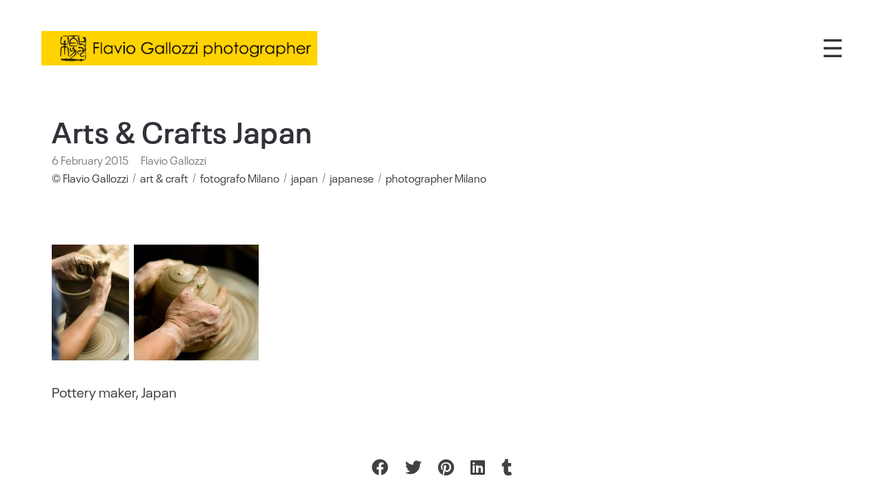

--- FILE ---
content_type: text/html; charset=UTF-8
request_url: https://www.flaviogallozzi.com/?attachment_id=1252
body_size: 10624
content:
<!DOCTYPE html>
<html lang="en-GB">
  <head>
    <meta http-equiv="Content-Type" content="text/html; charset=UTF-8" />
    <meta name="format-detection" content="telephone=no" />
        <link rel="profile" href="http://gmpg.org/xfn/11">
	<link rel="pingback" href="https://www.flaviogallozzi.com/xmlrpc.php">
    <meta name="viewport" content="width=device-width, initial-scale=1.0, viewport-fit=cover">
	    
    <meta name='robots' content='index, follow, max-image-preview:large, max-snippet:-1, max-video-preview:-1' />
	<style>img:is([sizes="auto" i], [sizes^="auto," i]) { contain-intrinsic-size: 3000px 1500px }</style>
	
	<!-- This site is optimized with the Yoast SEO plugin v24.9 - https://yoast.com/wordpress/plugins/seo/ -->
	<title>Arts &amp; Crafts Japan - Flavio Gallozzi photographer Japan</title>
	<link rel="canonical" href="https://www.flaviogallozzi.com/" />
	<meta property="og:locale" content="en_GB" />
	<meta property="og:type" content="article" />
	<meta property="og:title" content="Arts &amp; Crafts Japan - Flavio Gallozzi photographer Japan" />
	<meta property="og:description" content="Pottery maker, Japan" />
	<meta property="og:url" content="https://www.flaviogallozzi.com/" />
	<meta property="og:site_name" content="Flavio Gallozzi photographer Japan" />
	<meta property="article:publisher" content="www.facebook.com/FlavioGallozziPhotographer" />
	<meta property="article:modified_time" content="2015-06-16T12:46:09+00:00" />
	<meta property="og:image" content="https://www.flaviogallozzi.com" />
	<meta property="og:image:width" content="1920" />
	<meta property="og:image:height" content="1080" />
	<meta property="og:image:type" content="image/jpeg" />
	<script type="application/ld+json" class="yoast-schema-graph">{"@context":"https://schema.org","@graph":[{"@type":"WebPage","@id":"https://www.flaviogallozzi.com/","url":"https://www.flaviogallozzi.com/","name":"Arts & Crafts Japan - Flavio Gallozzi photographer Japan","isPartOf":{"@id":"https://www.flaviogallozzi.com/#website"},"primaryImageOfPage":{"@id":"https://www.flaviogallozzi.com/#primaryimage"},"image":{"@id":"https://www.flaviogallozzi.com/#primaryimage"},"thumbnailUrl":"https://www.flaviogallozzi.com/wp-content/uploads/2015/02/Page_582.jpg","datePublished":"2015-02-06T13:44:25+00:00","dateModified":"2015-06-16T12:46:09+00:00","inLanguage":"en-GB","potentialAction":[{"@type":"ReadAction","target":["https://www.flaviogallozzi.com/"]}]},{"@type":"ImageObject","inLanguage":"en-GB","@id":"https://www.flaviogallozzi.com/#primaryimage","url":"https://www.flaviogallozzi.com/wp-content/uploads/2015/02/Page_582.jpg","contentUrl":"https://www.flaviogallozzi.com/wp-content/uploads/2015/02/Page_582.jpg","width":1920,"height":1080,"caption":"Pottery maker, Japan"},{"@type":"WebSite","@id":"https://www.flaviogallozzi.com/#website","url":"https://www.flaviogallozzi.com/","name":"Flavio Gallozzi photographer Japan","description":"写真 館　喜多方市　写真フォトスタジオ - Italian photographer in Kitakata","publisher":{"@id":"https://www.flaviogallozzi.com/#/schema/person/f527d04f63a752bbf30f74d04175d14c"},"potentialAction":[{"@type":"SearchAction","target":{"@type":"EntryPoint","urlTemplate":"https://www.flaviogallozzi.com/?s={search_term_string}"},"query-input":{"@type":"PropertyValueSpecification","valueRequired":true,"valueName":"search_term_string"}}],"inLanguage":"en-GB"},{"@type":["Person","Organization"],"@id":"https://www.flaviogallozzi.com/#/schema/person/f527d04f63a752bbf30f74d04175d14c","name":"Flavio Gallozzi","image":{"@type":"ImageObject","inLanguage":"en-GB","@id":"https://www.flaviogallozzi.com/#/schema/person/image/","url":"https://www.flaviogallozzi.com/wp-content/uploads/2022/06/Adobe-Photoshop-CS5-Windows-401x400_021487.jpg","contentUrl":"https://www.flaviogallozzi.com/wp-content/uploads/2022/06/Adobe-Photoshop-CS5-Windows-401x400_021487.jpg","width":401,"height":400,"caption":"Flavio Gallozzi"},"logo":{"@id":"https://www.flaviogallozzi.com/#/schema/person/image/"},"description":"Photographer and artist living in Japan. I'm deeply in love with Japan, its art and culture, its philosophy and tradition, its food and beautiful women.","sameAs":["http://www.flaviogallozzi.com","www.facebook.com/FlavioGallozziPhotographer","https://www.instagram.com/flavio_gallozzi/","https://x.com/FlavioGallozzi","https://flaviogallozzi.tumblr.com/"]}]}</script>
	<!-- / Yoast SEO plugin. -->


<link rel="alternate" type="application/rss+xml" title="Flavio Gallozzi photographer Japan &raquo; Feed" href="https://www.flaviogallozzi.com/feed/" />
<link rel="alternate" type="application/rss+xml" title="Flavio Gallozzi photographer Japan &raquo; Comments Feed" href="https://www.flaviogallozzi.com/comments/feed/" />
<link rel="alternate" type="application/rss+xml" title="Flavio Gallozzi photographer Japan &raquo; Arts &#038; Crafts Japan Comments Feed" href="https://www.flaviogallozzi.com/?attachment_id=1252/feed/" />
<script type="text/javascript">
/* <![CDATA[ */
window._wpemojiSettings = {"baseUrl":"https:\/\/s.w.org\/images\/core\/emoji\/16.0.1\/72x72\/","ext":".png","svgUrl":"https:\/\/s.w.org\/images\/core\/emoji\/16.0.1\/svg\/","svgExt":".svg","source":{"concatemoji":"https:\/\/www.flaviogallozzi.com\/wp-includes\/js\/wp-emoji-release.min.js?ver=6.8.3"}};
/*! This file is auto-generated */
!function(s,n){var o,i,e;function c(e){try{var t={supportTests:e,timestamp:(new Date).valueOf()};sessionStorage.setItem(o,JSON.stringify(t))}catch(e){}}function p(e,t,n){e.clearRect(0,0,e.canvas.width,e.canvas.height),e.fillText(t,0,0);var t=new Uint32Array(e.getImageData(0,0,e.canvas.width,e.canvas.height).data),a=(e.clearRect(0,0,e.canvas.width,e.canvas.height),e.fillText(n,0,0),new Uint32Array(e.getImageData(0,0,e.canvas.width,e.canvas.height).data));return t.every(function(e,t){return e===a[t]})}function u(e,t){e.clearRect(0,0,e.canvas.width,e.canvas.height),e.fillText(t,0,0);for(var n=e.getImageData(16,16,1,1),a=0;a<n.data.length;a++)if(0!==n.data[a])return!1;return!0}function f(e,t,n,a){switch(t){case"flag":return n(e,"\ud83c\udff3\ufe0f\u200d\u26a7\ufe0f","\ud83c\udff3\ufe0f\u200b\u26a7\ufe0f")?!1:!n(e,"\ud83c\udde8\ud83c\uddf6","\ud83c\udde8\u200b\ud83c\uddf6")&&!n(e,"\ud83c\udff4\udb40\udc67\udb40\udc62\udb40\udc65\udb40\udc6e\udb40\udc67\udb40\udc7f","\ud83c\udff4\u200b\udb40\udc67\u200b\udb40\udc62\u200b\udb40\udc65\u200b\udb40\udc6e\u200b\udb40\udc67\u200b\udb40\udc7f");case"emoji":return!a(e,"\ud83e\udedf")}return!1}function g(e,t,n,a){var r="undefined"!=typeof WorkerGlobalScope&&self instanceof WorkerGlobalScope?new OffscreenCanvas(300,150):s.createElement("canvas"),o=r.getContext("2d",{willReadFrequently:!0}),i=(o.textBaseline="top",o.font="600 32px Arial",{});return e.forEach(function(e){i[e]=t(o,e,n,a)}),i}function t(e){var t=s.createElement("script");t.src=e,t.defer=!0,s.head.appendChild(t)}"undefined"!=typeof Promise&&(o="wpEmojiSettingsSupports",i=["flag","emoji"],n.supports={everything:!0,everythingExceptFlag:!0},e=new Promise(function(e){s.addEventListener("DOMContentLoaded",e,{once:!0})}),new Promise(function(t){var n=function(){try{var e=JSON.parse(sessionStorage.getItem(o));if("object"==typeof e&&"number"==typeof e.timestamp&&(new Date).valueOf()<e.timestamp+604800&&"object"==typeof e.supportTests)return e.supportTests}catch(e){}return null}();if(!n){if("undefined"!=typeof Worker&&"undefined"!=typeof OffscreenCanvas&&"undefined"!=typeof URL&&URL.createObjectURL&&"undefined"!=typeof Blob)try{var e="postMessage("+g.toString()+"("+[JSON.stringify(i),f.toString(),p.toString(),u.toString()].join(",")+"));",a=new Blob([e],{type:"text/javascript"}),r=new Worker(URL.createObjectURL(a),{name:"wpTestEmojiSupports"});return void(r.onmessage=function(e){c(n=e.data),r.terminate(),t(n)})}catch(e){}c(n=g(i,f,p,u))}t(n)}).then(function(e){for(var t in e)n.supports[t]=e[t],n.supports.everything=n.supports.everything&&n.supports[t],"flag"!==t&&(n.supports.everythingExceptFlag=n.supports.everythingExceptFlag&&n.supports[t]);n.supports.everythingExceptFlag=n.supports.everythingExceptFlag&&!n.supports.flag,n.DOMReady=!1,n.readyCallback=function(){n.DOMReady=!0}}).then(function(){return e}).then(function(){var e;n.supports.everything||(n.readyCallback(),(e=n.source||{}).concatemoji?t(e.concatemoji):e.wpemoji&&e.twemoji&&(t(e.twemoji),t(e.wpemoji)))}))}((window,document),window._wpemojiSettings);
/* ]]> */
</script>
<style id='wp-emoji-styles-inline-css' type='text/css'>

	img.wp-smiley, img.emoji {
		display: inline !important;
		border: none !important;
		box-shadow: none !important;
		height: 1em !important;
		width: 1em !important;
		margin: 0 0.07em !important;
		vertical-align: -0.1em !important;
		background: none !important;
		padding: 0 !important;
	}
</style>
<link rel='stylesheet' id='wp-block-library-css' href='https://www.flaviogallozzi.com/wp-includes/css/dist/block-library/style.min.css?ver=6.8.3' type='text/css' media='all' />
<style id='classic-theme-styles-inline-css' type='text/css'>
/*! This file is auto-generated */
.wp-block-button__link{color:#fff;background-color:#32373c;border-radius:9999px;box-shadow:none;text-decoration:none;padding:calc(.667em + 2px) calc(1.333em + 2px);font-size:1.125em}.wp-block-file__button{background:#32373c;color:#fff;text-decoration:none}
</style>
<style id='global-styles-inline-css' type='text/css'>
:root{--wp--preset--aspect-ratio--square: 1;--wp--preset--aspect-ratio--4-3: 4/3;--wp--preset--aspect-ratio--3-4: 3/4;--wp--preset--aspect-ratio--3-2: 3/2;--wp--preset--aspect-ratio--2-3: 2/3;--wp--preset--aspect-ratio--16-9: 16/9;--wp--preset--aspect-ratio--9-16: 9/16;--wp--preset--color--black: #000000;--wp--preset--color--cyan-bluish-gray: #abb8c3;--wp--preset--color--white: #ffffff;--wp--preset--color--pale-pink: #f78da7;--wp--preset--color--vivid-red: #cf2e2e;--wp--preset--color--luminous-vivid-orange: #ff6900;--wp--preset--color--luminous-vivid-amber: #fcb900;--wp--preset--color--light-green-cyan: #7bdcb5;--wp--preset--color--vivid-green-cyan: #00d084;--wp--preset--color--pale-cyan-blue: #8ed1fc;--wp--preset--color--vivid-cyan-blue: #0693e3;--wp--preset--color--vivid-purple: #9b51e0;--wp--preset--gradient--vivid-cyan-blue-to-vivid-purple: linear-gradient(135deg,rgba(6,147,227,1) 0%,rgb(155,81,224) 100%);--wp--preset--gradient--light-green-cyan-to-vivid-green-cyan: linear-gradient(135deg,rgb(122,220,180) 0%,rgb(0,208,130) 100%);--wp--preset--gradient--luminous-vivid-amber-to-luminous-vivid-orange: linear-gradient(135deg,rgba(252,185,0,1) 0%,rgba(255,105,0,1) 100%);--wp--preset--gradient--luminous-vivid-orange-to-vivid-red: linear-gradient(135deg,rgba(255,105,0,1) 0%,rgb(207,46,46) 100%);--wp--preset--gradient--very-light-gray-to-cyan-bluish-gray: linear-gradient(135deg,rgb(238,238,238) 0%,rgb(169,184,195) 100%);--wp--preset--gradient--cool-to-warm-spectrum: linear-gradient(135deg,rgb(74,234,220) 0%,rgb(151,120,209) 20%,rgb(207,42,186) 40%,rgb(238,44,130) 60%,rgb(251,105,98) 80%,rgb(254,248,76) 100%);--wp--preset--gradient--blush-light-purple: linear-gradient(135deg,rgb(255,206,236) 0%,rgb(152,150,240) 100%);--wp--preset--gradient--blush-bordeaux: linear-gradient(135deg,rgb(254,205,165) 0%,rgb(254,45,45) 50%,rgb(107,0,62) 100%);--wp--preset--gradient--luminous-dusk: linear-gradient(135deg,rgb(255,203,112) 0%,rgb(199,81,192) 50%,rgb(65,88,208) 100%);--wp--preset--gradient--pale-ocean: linear-gradient(135deg,rgb(255,245,203) 0%,rgb(182,227,212) 50%,rgb(51,167,181) 100%);--wp--preset--gradient--electric-grass: linear-gradient(135deg,rgb(202,248,128) 0%,rgb(113,206,126) 100%);--wp--preset--gradient--midnight: linear-gradient(135deg,rgb(2,3,129) 0%,rgb(40,116,252) 100%);--wp--preset--font-size--small: 13px;--wp--preset--font-size--medium: 20px;--wp--preset--font-size--large: 36px;--wp--preset--font-size--x-large: 42px;--wp--preset--spacing--20: 0.44rem;--wp--preset--spacing--30: 0.67rem;--wp--preset--spacing--40: 1rem;--wp--preset--spacing--50: 1.5rem;--wp--preset--spacing--60: 2.25rem;--wp--preset--spacing--70: 3.38rem;--wp--preset--spacing--80: 5.06rem;--wp--preset--shadow--natural: 6px 6px 9px rgba(0, 0, 0, 0.2);--wp--preset--shadow--deep: 12px 12px 50px rgba(0, 0, 0, 0.4);--wp--preset--shadow--sharp: 6px 6px 0px rgba(0, 0, 0, 0.2);--wp--preset--shadow--outlined: 6px 6px 0px -3px rgba(255, 255, 255, 1), 6px 6px rgba(0, 0, 0, 1);--wp--preset--shadow--crisp: 6px 6px 0px rgba(0, 0, 0, 1);}:where(.is-layout-flex){gap: 0.5em;}:where(.is-layout-grid){gap: 0.5em;}body .is-layout-flex{display: flex;}.is-layout-flex{flex-wrap: wrap;align-items: center;}.is-layout-flex > :is(*, div){margin: 0;}body .is-layout-grid{display: grid;}.is-layout-grid > :is(*, div){margin: 0;}:where(.wp-block-columns.is-layout-flex){gap: 2em;}:where(.wp-block-columns.is-layout-grid){gap: 2em;}:where(.wp-block-post-template.is-layout-flex){gap: 1.25em;}:where(.wp-block-post-template.is-layout-grid){gap: 1.25em;}.has-black-color{color: var(--wp--preset--color--black) !important;}.has-cyan-bluish-gray-color{color: var(--wp--preset--color--cyan-bluish-gray) !important;}.has-white-color{color: var(--wp--preset--color--white) !important;}.has-pale-pink-color{color: var(--wp--preset--color--pale-pink) !important;}.has-vivid-red-color{color: var(--wp--preset--color--vivid-red) !important;}.has-luminous-vivid-orange-color{color: var(--wp--preset--color--luminous-vivid-orange) !important;}.has-luminous-vivid-amber-color{color: var(--wp--preset--color--luminous-vivid-amber) !important;}.has-light-green-cyan-color{color: var(--wp--preset--color--light-green-cyan) !important;}.has-vivid-green-cyan-color{color: var(--wp--preset--color--vivid-green-cyan) !important;}.has-pale-cyan-blue-color{color: var(--wp--preset--color--pale-cyan-blue) !important;}.has-vivid-cyan-blue-color{color: var(--wp--preset--color--vivid-cyan-blue) !important;}.has-vivid-purple-color{color: var(--wp--preset--color--vivid-purple) !important;}.has-black-background-color{background-color: var(--wp--preset--color--black) !important;}.has-cyan-bluish-gray-background-color{background-color: var(--wp--preset--color--cyan-bluish-gray) !important;}.has-white-background-color{background-color: var(--wp--preset--color--white) !important;}.has-pale-pink-background-color{background-color: var(--wp--preset--color--pale-pink) !important;}.has-vivid-red-background-color{background-color: var(--wp--preset--color--vivid-red) !important;}.has-luminous-vivid-orange-background-color{background-color: var(--wp--preset--color--luminous-vivid-orange) !important;}.has-luminous-vivid-amber-background-color{background-color: var(--wp--preset--color--luminous-vivid-amber) !important;}.has-light-green-cyan-background-color{background-color: var(--wp--preset--color--light-green-cyan) !important;}.has-vivid-green-cyan-background-color{background-color: var(--wp--preset--color--vivid-green-cyan) !important;}.has-pale-cyan-blue-background-color{background-color: var(--wp--preset--color--pale-cyan-blue) !important;}.has-vivid-cyan-blue-background-color{background-color: var(--wp--preset--color--vivid-cyan-blue) !important;}.has-vivid-purple-background-color{background-color: var(--wp--preset--color--vivid-purple) !important;}.has-black-border-color{border-color: var(--wp--preset--color--black) !important;}.has-cyan-bluish-gray-border-color{border-color: var(--wp--preset--color--cyan-bluish-gray) !important;}.has-white-border-color{border-color: var(--wp--preset--color--white) !important;}.has-pale-pink-border-color{border-color: var(--wp--preset--color--pale-pink) !important;}.has-vivid-red-border-color{border-color: var(--wp--preset--color--vivid-red) !important;}.has-luminous-vivid-orange-border-color{border-color: var(--wp--preset--color--luminous-vivid-orange) !important;}.has-luminous-vivid-amber-border-color{border-color: var(--wp--preset--color--luminous-vivid-amber) !important;}.has-light-green-cyan-border-color{border-color: var(--wp--preset--color--light-green-cyan) !important;}.has-vivid-green-cyan-border-color{border-color: var(--wp--preset--color--vivid-green-cyan) !important;}.has-pale-cyan-blue-border-color{border-color: var(--wp--preset--color--pale-cyan-blue) !important;}.has-vivid-cyan-blue-border-color{border-color: var(--wp--preset--color--vivid-cyan-blue) !important;}.has-vivid-purple-border-color{border-color: var(--wp--preset--color--vivid-purple) !important;}.has-vivid-cyan-blue-to-vivid-purple-gradient-background{background: var(--wp--preset--gradient--vivid-cyan-blue-to-vivid-purple) !important;}.has-light-green-cyan-to-vivid-green-cyan-gradient-background{background: var(--wp--preset--gradient--light-green-cyan-to-vivid-green-cyan) !important;}.has-luminous-vivid-amber-to-luminous-vivid-orange-gradient-background{background: var(--wp--preset--gradient--luminous-vivid-amber-to-luminous-vivid-orange) !important;}.has-luminous-vivid-orange-to-vivid-red-gradient-background{background: var(--wp--preset--gradient--luminous-vivid-orange-to-vivid-red) !important;}.has-very-light-gray-to-cyan-bluish-gray-gradient-background{background: var(--wp--preset--gradient--very-light-gray-to-cyan-bluish-gray) !important;}.has-cool-to-warm-spectrum-gradient-background{background: var(--wp--preset--gradient--cool-to-warm-spectrum) !important;}.has-blush-light-purple-gradient-background{background: var(--wp--preset--gradient--blush-light-purple) !important;}.has-blush-bordeaux-gradient-background{background: var(--wp--preset--gradient--blush-bordeaux) !important;}.has-luminous-dusk-gradient-background{background: var(--wp--preset--gradient--luminous-dusk) !important;}.has-pale-ocean-gradient-background{background: var(--wp--preset--gradient--pale-ocean) !important;}.has-electric-grass-gradient-background{background: var(--wp--preset--gradient--electric-grass) !important;}.has-midnight-gradient-background{background: var(--wp--preset--gradient--midnight) !important;}.has-small-font-size{font-size: var(--wp--preset--font-size--small) !important;}.has-medium-font-size{font-size: var(--wp--preset--font-size--medium) !important;}.has-large-font-size{font-size: var(--wp--preset--font-size--large) !important;}.has-x-large-font-size{font-size: var(--wp--preset--font-size--x-large) !important;}
:where(.wp-block-post-template.is-layout-flex){gap: 1.25em;}:where(.wp-block-post-template.is-layout-grid){gap: 1.25em;}
:where(.wp-block-columns.is-layout-flex){gap: 2em;}:where(.wp-block-columns.is-layout-grid){gap: 2em;}
:root :where(.wp-block-pullquote){font-size: 1.5em;line-height: 1.6;}
</style>
<link rel='stylesheet' id='bootstrap-css' href='https://www.flaviogallozzi.com/wp-content/plugins/bm-builder/assets/css/bootstrap.min.css?ver=3.3.7' type='text/css' media='all' />
<link rel='stylesheet' id='owl-carousel-css' href='https://www.flaviogallozzi.com/wp-content/plugins/bm-builder/assets/css/owl.carousel.min.css?ver=2.3.0' type='text/css' media='all' />
<link rel='stylesheet' id='ux-default-font-css' href='https://www.flaviogallozzi.com/wp-content/plugins/bm-builder/assets/css/default-fonts.css?ver=3.14.2' type='text/css' media='all' />
<link rel='stylesheet' id='ux-cb-modules-style-css' href='https://www.flaviogallozzi.com/wp-content/plugins/bm-builder/assets/css/modules-style.min.css?ver=3.14.2' type='text/css' media='all' />
<link rel='stylesheet' id='fontawesome-brand-min-css' href='https://www.flaviogallozzi.com/wp-content/themes/art-theme/styles/fontawesome-brand-min.css?ver=5.15.4' type='text/css' media='screen' />
<link rel='stylesheet' id='photoswipe-css' href='https://www.flaviogallozzi.com/wp-content/plugins/bm-builder/assets/css/photoswipe.css?ver=4.1.3' type='text/css' media='all' />
<link rel='stylesheet' id='arttheme-archive-style-css' href='https://www.flaviogallozzi.com/wp-content/themes/art-theme/styles/archive.css?ver=1.0.0' type='text/css' media='screen' />
<link rel='stylesheet' id='arttheme-menuicon-hamburg-css' href='https://www.flaviogallozzi.com/wp-content/themes/art-theme/styles/menuicon-hamburg.css?ver=1.0' type='text/css' media='screen' />
<link rel='stylesheet' id='arttheme-interface-style-css' href='https://www.flaviogallozzi.com/wp-content/themes/art-theme/styles/style.css?ver=3.10.2' type='text/css' media='screen' />
<style id='arttheme-interface-style-inline-css' type='text/css'>
body{ --color-bg:#FFFFFF; --color-header-bg:#FFFFFF; --color-pageloader-bg:#FFFFFF; --color-auxiliary: #F8F8F8; --color-logo:#313139; --color-alt-logo:#FFFFFF; --color-tagline:#313139; --color-alt-tagline:#FFFFFF; --color-menu:#313139; --color-alt-menu:#FFFFFF; --color-menu-hover:#313139; --color-menu-current:#313139; --color-menu-hover-alt:#FFFFFF; --color-menu-current-alt:#FFFFFF; --bgcolor-expanded-panel:#FFFFFF; --color-text-logo-expanded-panel:#313139; --color-tagline-expanded-panel:#313139; --color-menu-expanded-panel:#313139; --color-menu-expanded-panel-hover:#313139; --color-menu-expanded-panel-current:#313139; --color-title:#313139; --color-content:#414145; --color-content-linked:#B8A772; --color-content-hover:#FFD200; --color-meta:#808080; --color-meta-link:#B8A772; --color-single-portfolio-caption:#666666; --color-single-navi:#313139; --color-comment-tit:#313139; --color-comment-con:#313139; --color-comment-author:#313139; --color-selection:#000000; --color-selection-bg:#A5A5A5; --color-button-text:#313139; --color-button-text-hover:#FFD200; --color-button-bg-hover:#313139; --color-input-text:#ADADAD; --color-input-text-focus:#313139; --color-widget-link-hover:#C2AB6B; --color-footer-bg:#FFFFFF; --color-footer-text:#28282E;} @media (min-width: 768px){ } @media (min-width: 1200px) { } .back-top-wrap,.back-top-svg{bottom:72px;} :root{ }:root{--logo-height: 50px;--hspacing-social-items-head: 20px;--hspacing-social-items-head-m: 10px;--marginL-social-head: 20px;--marginL-social-head-m: 10px;--fontsize-head-social: 24px;--fontsize-head-social-m: 20px;--hspacing-social-items-expand: 20px;--hspacing-social-items-expand-m: 10px;--fontsize-expand-social: 24px;--fontsize-expand-social-m: 20px;--hspacing-social-items-foot: 20px;--hspacing-social-items-foot-m: 10px;--fontsize-foot-social: 24px;--fontsize-foot-social-m: 20px;--padingTBfooter: 40px;--padingTBfooterM: 20px;--archiveItemsSpaceH: 30px;--archiveItemsSpaceHM: 20px;--archiveItemsSpaceV: 100px;--archiveItemsSpaceVM: 40px;}
</style>
<!--[if lte IE 9]>
<link rel='stylesheet' id='arttheme-interface-ie-css' href='https://www.flaviogallozzi.com/wp-content/themes/art-theme/styles/ie.css?ver=6.8.3' type='text/css' media='all' />
<![endif]-->
<link rel='stylesheet' id='art-customstyle-css-css' href='https://www.flaviogallozzi.com/wp-content/themes/flavio-gallozzi-theme-2018/custom.css?ver=1.0' type='text/css' media='screen' />
<script type="text/javascript" src="https://www.flaviogallozzi.com/wp-includes/js/jquery/jquery.min.js?ver=3.7.1" id="jquery-core-js"></script>
<script type="text/javascript" src="https://www.flaviogallozzi.com/wp-includes/js/jquery/jquery-migrate.min.js?ver=3.4.1" id="jquery-migrate-js"></script>
<script type="text/javascript" id="jquery-js-after">
/* <![CDATA[ */
var seaFontData = {};
var photoSwipeLocalize = [];photoSwipeLocalize.push({id:"facebook", label:"Share on Facebook", url:"https://www.facebook.com/sharer/sharer.php?u={{url}}"});photoSwipeLocalize.push({id:"twitter", label:"Tweet", url:"https://twitter.com/intent/tweet?text={{text}}&url={{url}}"});photoSwipeLocalize.push({id:"pinterest", label:"Pin it", url:"http://www.pinterest.com/pin/create/button/"+ "?url={{url}}&media={{image_url}}&description={{text}}"});photoSwipeLocalize.push({id:"download", label:"Download image", url:"{{raw_image_url}}", download:true});var seaCopyTipText = "Copied!";var isFilterClick = false;var UxCBModGlobal = [];var UxCBModGlobalAjax = "false";
var ajaxurl = "https://www.flaviogallozzi.com/wp-admin/admin-ajax.php";
var JS_PATH = "https://www.flaviogallozzi.com/wp-content/themes/art-theme/js";
/* ]]> */
</script>
<link rel="https://api.w.org/" href="https://www.flaviogallozzi.com/wp-json/" /><link rel="alternate" title="JSON" type="application/json" href="https://www.flaviogallozzi.com/wp-json/wp/v2/media/1252" /><link rel="EditURI" type="application/rsd+xml" title="RSD" href="https://www.flaviogallozzi.com/xmlrpc.php?rsd" />
<meta name="generator" content="WordPress 6.8.3" />
<link rel='shortlink' href='https://www.flaviogallozzi.com/?p=1252' />
<link rel="alternate" title="oEmbed (JSON)" type="application/json+oembed" href="https://www.flaviogallozzi.com/wp-json/oembed/1.0/embed?url=https%3A%2F%2Fwww.flaviogallozzi.com%2F%3Fattachment_id%3D1252" />
<link rel="alternate" title="oEmbed (XML)" type="text/xml+oembed" href="https://www.flaviogallozzi.com/wp-json/oembed/1.0/embed?url=https%3A%2F%2Fwww.flaviogallozzi.com%2F%3Fattachment_id%3D1252&#038;format=xml" />
<meta name="title" value="Arts &amp; Crafts Japan - Flavio Gallozzi photographer JapanFlavio Gallozzi photographer Japan" />
<meta itemprop="name" value="Arts &amp; Crafts Japan - Flavio Gallozzi photographer JapanFlavio Gallozzi photographer Japan" />
<meta property="og:title" value="Arts &amp; Crafts Japan - Flavio Gallozzi photographer JapanFlavio Gallozzi photographer Japan" />

<!-- Begin bseop_google_analytics -->
					<script type="text/javascript">
						var _gaq = _gaq || [];
						_gaq.push(['_setAccount', 'UA-69723676-1']);
						_gaq.push(['_trackPageview']);
						(function() {
							var ga = document.createElement('script'); ga.type = 'text/javascript'; ga.async = true;
							ga.src = ('https:' == document.location.protocol ? 'https://ssl' : 'http://www') + '.google-analytics.com/ga.js';
							var s = document.getElementsByTagName('script')[0]; s.parentNode.insertBefore(ga, s);
						})();
					</script>
					
<!-- End bseop_google_analytics -->
<link rel="icon" href="https://www.flaviogallozzi.com/wp-content/uploads/2015/02/cropped-Page_572-1-32x32.jpg" sizes="32x32" />
<link rel="icon" href="https://www.flaviogallozzi.com/wp-content/uploads/2015/02/cropped-Page_572-1-192x192.jpg" sizes="192x192" />
<link rel="apple-touch-icon" href="https://www.flaviogallozzi.com/wp-content/uploads/2015/02/cropped-Page_572-1-180x180.jpg" />
<meta name="msapplication-TileImage" content="https://www.flaviogallozzi.com/wp-content/uploads/2015/02/cropped-Page_572-1-270x270.jpg" />
		<style type="text/css" id="wp-custom-css">
			.footer-cols-layout .socialmeida-li {
	text-align: left;
}
.grid-item-cate {
    display: none;
}		</style>
		  </head>
  
  <body class="attachment wp-singular attachment-template-default single single-attachment postid-1252 attachmentid-1252 attachment-jpeg wp-theme-art-theme wp-child-theme-flavio-gallozzi-theme-2018  pswp-dark-skin responsive-ux navi-hide hide-menu-desktop show-menu-icon-mobile menu_hover_default default-logo default-menu default-logo-menu-expand default-logo-menu-mobile header-sticky-none without-page-fadein header-width-fluid">

  	<div class="wrap-all">
      
      <div id="jquery_jplayer" class="jp-jplayer"></div><div id="wrap-outer">      
      
<header id="header" class=" " data-scroll="0">

    <div id="header-main" class="header-main container-fluid">

        <div class="navi-logo">

            <div class="logo-wrap">
                <div class="logo " id="logo"><a class="logo-a" href="https://www.flaviogallozzi.com/" title="Flavio Gallozzi photographer Japan"><span class="logo-text logo-not-show-txt">Flavio Gallozzi photographer Japan</span><img class="logo-image logo-image-default" src="http://www.flaviogallozzi.com/wp-content/uploads/2018/08/FlavioGallozziLogo_480pix.jpg" alt="Flavio Gallozzi photographer Japan" /></a></div>            </div><!--End logo wrap-->

        </div><!--End navi-logo-->

        <div class="head-meta">

            
            <nav id="navi-header" class="navi-header">
                <div id="navi_wrap" class="menu-menu-principale-container"><ul class="menu clearfix"><li id="menu-item-5635" class="menu-item menu-item-type-post_type menu-item-object-page menu-item-home menu-item-5635"><a href="https://www.flaviogallozzi.com/">Home</a></li>
<li id="menu-item-5918" class="menu-item menu-item-type-post_type menu-item-object-page menu-item-5918"><a href="https://www.flaviogallozzi.com/chabana-and-wagashi/">Chabana and wagashi</a></li>
<li id="menu-item-5650" class="menu-item menu-item-type-post_type menu-item-object-page menu-item-5650"><a href="https://www.flaviogallozzi.com/boudoir-photography-sensuality-eroticism-intimate-portrait/">Boudoir photography</a></li>
<li id="menu-item-4321" class="menu-item menu-item-type-taxonomy menu-item-object-category menu-item-4321"><a href="https://www.flaviogallozzi.com/category/ritratto/">Blog</a></li>
<li id="menu-item-308" class="menu-item menu-item-type-post_type menu-item-object-page menu-item-308"><a href="https://www.flaviogallozzi.com/contacts-for-flavio-gallozzi-free-lance-photographer-japan/">Contacts</a></li>
</ul></div><!--End #navi_wrap-->
            </nav>

                            <div class="header-bar-social  hidden-mobile">
                        <ul class="socialmeida clearfix">						
         
                <li class="socialmeida-li">
                    <a title="facebook" href="https://www.facebook.com/FlavioGallozziPhotographer" class="socialmeida-a"  rel="nofollow ">
                        <span class="fa fa-facebook fab"></span> <span class="socialmeida-text">facebook</span></a>
                </li>
         
                <li class="socialmeida-li">
                    <a title="instagram" href="https://www.instagram.com/flavio_gallozzi" class="socialmeida-a"  rel="nofollow ">
                        <span class="fa fa-instagram fab"></span> <span class="socialmeida-text">instagram</span></a>
                </li>
         
                <li class="socialmeida-li">
                    <a title="Twitter" href="https://twitter.com/flavio_gallozzi" class="socialmeida-a"  rel="nofollow ">
                        <span class="fa fa-twitter fab"></span> <span class="socialmeida-text">Twitter</span></a>
                </li>
         
                <li class="socialmeida-li">
                    <a title="Linkedin" href="https://it.linkedin.com/in/flaviogallozzi" class="socialmeida-a"  rel="nofollow ">
                        <span class="fa fa-linkedin fab"></span> <span class="socialmeida-text">Linkedin</span></a>
                </li>
         
                <li class="socialmeida-li">
                    <a title="tumblr" href="https://www.tumblr.com/blog/view/flaviogallozzi" class="socialmeida-a"  rel="nofollow ">
                        <span class="socialmeida-text">tumblr</span></a>
                </li>
            </ul>
                </div>
                            <div class="navi-trigger-out navi-trigger-hamburg">
                <a href="javascript:;" id="navi-trigger" class="navi-trigger">
                
            <span class="navi-trigger-inn"></span>
         <svg class="navi-trigger-svg svg-style01" xmlns="http://www.w3.org/2000/svg" viewBox="0 0 380 380">
            <rect class="svg-style01-line svg-style01-line1" width="380" height="50" />
            <rect class="svg-style01-line svg-style01-line2" width="380" height="50" />
            <rect class="svg-style01-line svg-style01-line3" width="380" height="50" />
        </svg>

                    </a>
            </div>

             
        </div><!--End header-meta-->
        
    </div><!--End header main-->
    
</header><div id="menu-panel" class="menu-panel menu-panel1   menu-panel-bottom-layout-default">

    <div class="menu-panel-inn container-fluid">
     
        <nav id="navi" class="navi">
            <div class="navi-wrap"><ul class="menu clearfix"><li class="menu-item menu-item-type-post_type menu-item-object-page menu-item-home menu-item-5635"><a href="https://www.flaviogallozzi.com/">Home</a></li>
<li class="menu-item menu-item-type-post_type menu-item-object-page menu-item-5918"><a href="https://www.flaviogallozzi.com/chabana-and-wagashi/">Chabana and wagashi</a></li>
<li class="menu-item menu-item-type-post_type menu-item-object-page menu-item-5650"><a href="https://www.flaviogallozzi.com/boudoir-photography-sensuality-eroticism-intimate-portrait/">Boudoir photography</a></li>
<li class="menu-item menu-item-type-taxonomy menu-item-object-category menu-item-4321"><a href="https://www.flaviogallozzi.com/category/ritratto/">Blog</a></li>
<li class="menu-item menu-item-type-post_type menu-item-object-page menu-item-308"><a href="https://www.flaviogallozzi.com/contacts-for-flavio-gallozzi-free-lance-photographer-japan/">Contacts</a></li>
</ul></div><!--End #navi_wrap-->
        </nav>
        <div id="menu-panel-bottom" class="menu-panel-bottom container-fluid"> 
            <div class="menu-panel-bottom-left col-md-3 col-sm-3 col-xs-5">
                            </div>
            <div class="menu-panel-bottom-right col-md-9 col-sm-9 col-xs-7">
                            </div>
        </div>
    </div>	
</div>
		
	  <div id="wrap">
	<div id="content">

		        
                        
            
			
	<div class="content_wrap_outer  fullwrap-layout container container-class">

<div class="fullwrap-layout-inn ">            
            <div id="content_wrap" class="">
                
                                
                
                <article id="post-1252" class="post-1252 attachment type-attachment status-inherit hentry">
                    
					
    <div class=" title-wrap">
        <div class="title-wrap-con">
            <h1 class="title-wrap-tit">Arts &#038; Crafts Japan</h1>
                            <div class="article-meta clearfix"><span class="article-meta-unit article-meta-date">6 February 2015</span>  <span class="article-meta-unit">Flavio Gallozzi</span>   <br> <div class="article-tag clearfix"><a href="https://www.flaviogallozzi.com/tag/flavio-gallozzi/" rel="tag">© Flavio Gallozzi</a> <a href="https://www.flaviogallozzi.com/tag/art-craft/" rel="tag">art &amp; craft</a> <a href="https://www.flaviogallozzi.com/tag/fotografo-milano/" rel="tag">fotografo Milano</a> <a href="https://www.flaviogallozzi.com/tag/japan/" rel="tag">japan</a> <a href="https://www.flaviogallozzi.com/tag/japanese/" rel="tag">japanese</a> <a href="https://www.flaviogallozzi.com/tag/photographer-milano/" rel="tag">photographer Milano</a></div></div>
                    </div>
    </div>    
		<div class="entry"><p class="attachment"><a href='https://www.flaviogallozzi.com/wp-content/uploads/2015/02/Page_582.jpg'><img fetchpriority="high" decoding="async" width="300" height="168" src="https://www.flaviogallozzi.com/wp-content/uploads/2015/02/Page_582-300x168.jpg" class="attachment-medium size-medium" srcset="https://www.flaviogallozzi.com/wp-content/uploads/2015/02/Page_582-300x168.jpg 300w, https://www.flaviogallozzi.com/wp-content/uploads/2015/02/Page_582-1024x576.jpg 1024w, https://www.flaviogallozzi.com/wp-content/uploads/2015/02/Page_582.jpg 1920w" sizes="(max-width: 300px) 100vw, 300px" title="Arts & Crafts Japan" alt="Page 582 300x168 Arts & Crafts Japan photographer Milano japanese japan fotografo Milano art &amp; craft © Flavio Gallozzi " /></a></p>
<p>Pottery maker, Japan</p>
<div class="clear"></div></div><!--End entry-->
				<div class="blog-unit-meta-bottom">
							<div class="social-bar ">
						
		<ul class="post_social post-meta-social">
						
					<li class="post-meta-social-li">
						<a class="share postshareicon-facebook-wrap" href="javascript:void(0)" onclick="window.open('http://www.facebook.com/sharer.php?u=https://www.flaviogallozzi.com/?attachment_id=1252','Facebook','width=600,height=300,left='+(screen.availWidth/2-300)+',top='+(screen.availHeight/2-150)+''); return false;">
						<span class="fa fab fa-facebook postshareicon-facebook"></span>
						</a>
					</li>
				
								
					<li class="post-meta-social-li">
						<a class="share postshareicon-twitter-wrap" href="javascript:void(0)" onclick="window.open('http://twitter.com/share?url=https://www.flaviogallozzi.com/?attachment_id=1252&amp;text=Arts &#038; Crafts Japan','Twitter share','width=600,height=300,left='+(screen.availWidth/2-300)+',top='+(screen.availHeight/2-150)+''); return false;" >
						<span class="fa fab fa-twitter postshareicon-twitter"></span>
						</a>
					</li>
				
									
					<li class="post-meta-social-li">
						<a class="share postshareicon-pinterest-wrap" href="javascript:void(0)" onclick="javascript:void((function(){var e=document.createElement('script');e.setAttribute('type','text/javascript');e.setAttribute('charset','UTF-8');e.setAttribute('src','https://assets.pinterest.com/js/pinmarklet.js?r='+Math.random()*99999999);document.body.appendChild(e)})());">
						<span class="fa fab fa-pinterest  postshareicon-pinterest"></span>
						</a>
					</li>
			
						
					<li class="post-meta-social-li">
						<a class="share postshareicon-linkedin-wrap" href="javascript:void(0)" onclick="window.open('http://www.linkedin.com/shareArticle?mini=true&amp;url=https://www.flaviogallozzi.com/?attachment_id=1252','Linkedin','width=863,height=500,left='+(screen.availWidth/2-431)+',top='+(screen.availHeight/2-250)+''); return false;">
						<span class="fa fab fa-linkedin postshareicon-linkedin"></span>
						</a>
					</li>
				
						
					<li class="post-meta-social-li">
						<a class="share postshareicon-tumblr-wrap" href="javascript:void(0)" onclick="window.open('http://www.tumblr.com/share/link?url=www.flaviogallozzi.com/?attachment_id=1252&amp;name=Arts &#038; Crafts Japan','Tumblr','width=600,height=300,left='+(screen.availWidth/2-300)+',top='+(screen.availHeight/2-150)+''); return false;">
						<span class="fa fab fa-tumblr postshareicon-tumblr"></span>
						</a>
					</li>
				
						</ul> 
					</div>
			
	            </div>
	        
	        
<div id="comments" class="comments-area ">
	
		<div id="respondwrap" class="comment-respond">
					<div id="respond" class="comment-respond">
		<h3 id="reply-title" class="comment-reply-title"><span class="comm-reply-title">Leave a Comment</span> <small><a rel="nofollow" id="cancel-comment-reply-link" href="/?attachment_id=1252#respond" style="display:none;">Cancel Reply</a></small></h3><p class="must-log-in">You must be <a href="https://www.flaviogallozzi.com/wp-login.php?redirect_to=https%3A%2F%2Fwww.flaviogallozzi.com%2F%3Fattachment_id%3D1252">logged in</a> to post a comment.</p>	</div><!-- #respond -->
		</div>
 
</div>
                    
                </article><!--end article-->
                
                 
            </div><!--End content_wrap-->

                            
            </div>
</div><!--End content_wrap_outer-->        
            
    </div><!--End content-->
	
      	<footer id="footer" class="footer-cols-layout footer-cols-layout-mobile">
	    <div class="footer-info footer-horizon-equal footer-horizon-left-mobile">
    <div class="container-fluid">
        <div class="footer-cols-item footer-cols-item-mobile">	<div class="footer-social">
		<ul class="socialmeida clearfix">						
							
				<li class="socialmeida-li">
                    <a title="facebook" href="https://www.facebook.com/FlavioGallozziPhotographer" class="socialmeida-a"  rel="nofollow ">
                        <span class="fa fa-facebook"></span> <span class="socialmeida-text">facebook</span>                    </a>
                </li>
							
				<li class="socialmeida-li">
                    <a title="instagram" href="https://www.instagram.com/flavio_gallozzi" class="socialmeida-a"  rel="nofollow ">
                        <span class="fa fa-instagram"></span> <span class="socialmeida-text">instagram</span>                    </a>
                </li>
							
				<li class="socialmeida-li">
                    <a title="Twitter" href="https://twitter.com/flavio_gallozzi" class="socialmeida-a"  rel="nofollow ">
                        <span class="fa fa-twitter"></span> <span class="socialmeida-text">Twitter</span>                    </a>
                </li>
							
				<li class="socialmeida-li">
                    <a title="Linkedin" href="https://it.linkedin.com/in/flaviogallozzi" class="socialmeida-a"  rel="nofollow ">
                        <span class="fa fa-linkedin"></span> <span class="socialmeida-text">Linkedin</span>                    </a>
                </li>
							
				<li class="socialmeida-li">
                    <a title="tumblr" href="https://www.tumblr.com/blog/view/flaviogallozzi" class="socialmeida-a"  rel="nofollow ">
                        <span class="socialmeida-text">tumblr</span>                    </a>
                </li>
					</ul>
	</div>
</div><div class="footer-cols-item footer-cols-item-mobile">                <div class="footer-text">
					<br>                </div>
			</div><div class="footer-cols-item footer-cols-item-mobile">                <div class="footer-text">
					<div style="margin: auto">
<p>Mail: <a href="mailto:photo@flaviogallozzi.com">photo@flaviogallozzi.com</a></p>
<p>Mobile: <a href="tel:+81 080-9032 0813">+81 080-9032 0813 - WhatsUp</a></p>
<p>Skype: <a href="flaviogallozzi?call">flaviogallozzi</a></p>
<br>
</div>                </div>
			</div><div class="footer-cols-item footer-cols-item-mobile">                <div class="footer-text">
					<div style="margin: auto">
<p>Based in Kitakata, Japan.</p>
<p>Photographer free-lance with more than 30 years of international experience in editorial and advertising.</p>
<p>All images are © copyright by Flavio Gallozzi</p>
</div>                </div>
			</div>    </div>
</div>	</footer>
	
      </div><!--End wrap -->	  
	  	</div><!--End wrap-outer-->
		<div class="back-top-wrap center-ux container-fluid hidden-xs"><div id="back-top"></div></div>
</div><!--End wrap-all--><div class="pswp" tabindex="-1" role="dialog" aria-hidden="true">

    <div class="pswp__bg"></div>

    <div class="pswp__scroll-wrap">

        <div class="pswp__container">
            <div class="pswp__item"></div>
            <div class="pswp__item"></div>
            <div class="pswp__item"></div>
        </div>

        <div class="pswp__ui pswp__ui--hidden">

            <div class="pswp__top-bar">

                <div class="pswp__counter"></div>

                <button class="pswp__button pswp__button--close" title="Close"></button>

                <button class="pswp__button pswp__button--share" title="Share"></button>

                <button class="pswp__button pswp__button--fs" title="Toggle fullscreen"></button>

                <button class="pswp__button pswp__button--zoom" title="Zoom in/out"></button>

                <div class="pswp__preloader">
                    <div class="pswp__preloader__icn">
                      <div class="pswp__preloader__cut">
                        <div class="pswp__preloader__donut"></div>
                      </div>
                    </div>
                </div>
            </div>

            <div class="pswp__share-modal pswp__share-modal--hidden pswp__single-tap">
                <div class="pswp__share-tooltip"></div> 
            </div>

            <button class="pswp__button pswp__button--arrow--left" title="Previous">
            </button>

            <button class="pswp__button pswp__button--arrow--right" title="Next">
            </button>

            <div class="pswp__caption">
                <div class="pswp__caption__center"></div>
            </div>

        </div>

    </div>

</div>

<div class="univer-color"></div>

<div id="get-scroll-width"></div>
	  <script type="speculationrules">
{"prefetch":[{"source":"document","where":{"and":[{"href_matches":"\/*"},{"not":{"href_matches":["\/wp-*.php","\/wp-admin\/*","\/wp-content\/uploads\/*","\/wp-content\/*","\/wp-content\/plugins\/*","\/wp-content\/themes\/flavio-gallozzi-theme-2018\/*","\/wp-content\/themes\/art-theme\/*","\/*\\?(.+)"]}},{"not":{"selector_matches":"a[rel~=\"nofollow\"]"}},{"not":{"selector_matches":".no-prefetch, .no-prefetch a"}}]},"eagerness":"conservative"}]}
</script>
<script type="text/javascript" src="https://www.flaviogallozzi.com/wp-content/plugins/bm-builder/assets/js/sea_lib.min.js?ver=3.14.2" id="sea-lib-js"></script>
<script type="text/javascript" src="https://www.flaviogallozzi.com/wp-content/themes/art-theme/js/jquery.waypoints.min.js?ver=4.0.1" id="waypoints-js"></script>
<script type="text/javascript" src="https://www.flaviogallozzi.com/wp-content/plugins/bm-builder/assets/js/gsap.min.js?ver=3.7.1" id="gsap-js"></script>
<script type="text/javascript" src="https://www.flaviogallozzi.com/wp-content/plugins/bm-builder/assets/js/ScrollTrigger.min.js?ver=3.7.1" id="ScrollTrigger-js"></script>
<script type="text/javascript" src="https://www.flaviogallozzi.com/wp-content/plugins/bm-builder/assets/js/ScrollToPlugin.min.js?ver=3.7.1" id="ScrollToPlugin-js"></script>
<script type="text/javascript" src="https://www.flaviogallozzi.com/wp-content/plugins/bm-builder/assets/js/isotope.pkgd.min.js?ver=3.0.6" id="isotope-js"></script>
<script type="text/javascript" src="https://www.flaviogallozzi.com/wp-content/plugins/bm-builder/assets/js/packery-mode.pkgd.min.js?ver=2.0.0" id="packery-mode-js"></script>
<script type="text/javascript" src="https://www.flaviogallozzi.com/wp-content/plugins/bm-builder/assets/js/lazyload.min.js?ver=10.19.0" id="lazyload-js"></script>
<script type="text/javascript" src="https://www.flaviogallozzi.com/wp-content/plugins/bm-builder/assets/js/owl.carousel.min.js?ver=2.3.4" id="owl.carousel-js"></script>
<script type="text/javascript" src="https://www.flaviogallozzi.com/wp-content/plugins/bm-builder/assets/js/photoswipe.min.js?ver=4.1.3" id="photoswipe-js"></script>
<script type="text/javascript" src="https://www.flaviogallozzi.com/wp-content/plugins/bm-builder/assets/js/photoswipe-ui-default.min.js?ver=4.1.3" id="photoswipe-ui-default-js"></script>
<script type="text/javascript" src="https://www.flaviogallozzi.com/wp-content/plugins/bm-builder/assets/js/fontfaceobserver.js?ver=2.1.0" id="fontfaceobserver-js"></script>
<script type="text/javascript" src="https://www.flaviogallozzi.com/wp-content/plugins/bm-builder/assets/js/modules-global.min.js?ver=3.14.2" id="ux-cb-modules-global-js"></script>
<script type="text/javascript" src="https://www.flaviogallozzi.com/wp-content/themes/art-theme/js/modernizr-custom.js?ver=3.5.0" id="modernizr-custom-js"></script>
<script type="text/javascript" src="https://www.flaviogallozzi.com/wp-content/themes/art-theme/js/jquery.jplayer.min.js?ver=2.2.1" id="jplayer-js"></script>
<script type="text/javascript" src="https://www.flaviogallozzi.com/wp-includes/js/imagesloaded.min.js?ver=5.0.0" id="imagesloaded-js"></script>
<script type="text/javascript" src="https://www.flaviogallozzi.com/wp-includes/js/comment-reply.min.js?ver=6.8.3" id="comment-reply-js" async="async" data-wp-strategy="async"></script>
<script type="text/javascript" src="https://www.flaviogallozzi.com/wp-content/themes/art-theme/js/custom.theme.js?ver=1.1.0" id="arttheme-interface-theme-js"></script>
<script type="text/javascript" src="https://www.flaviogallozzi.com/wp-content/themes/flavio-gallozzi-theme-2018/custom.js?ver=1.0" id="art-custom-js-js"></script>
  </body>
</html>

--- FILE ---
content_type: text/css
request_url: https://www.flaviogallozzi.com/wp-content/themes/flavio-gallozzi-theme-2018/custom.css?ver=1.0
body_size: 118
content:
/* --------------------------------------------
	INSERT CSS FOR YOUR CHILD THEME HERE
-------------------------------------------- */


.module-id-1580041787316 {
display: none;
}



--- FILE ---
content_type: application/javascript
request_url: https://www.flaviogallozzi.com/wp-content/themes/flavio-gallozzi-theme-2018/custom.js?ver=1.0
body_size: 91
content:
jQuery(document).ready(function(){
	//INSERT YOUR JAVASCRIPT HERE
});